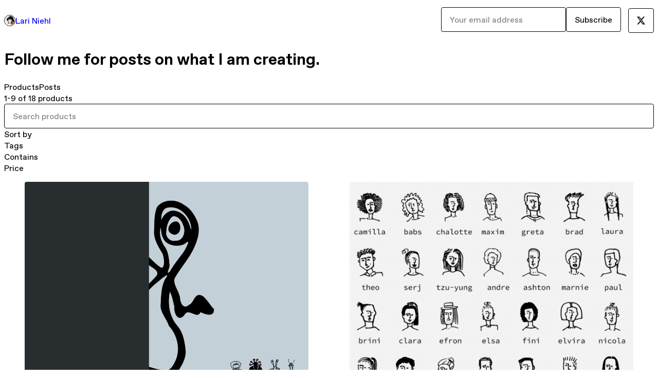

--- FILE ---
content_type: text/html; charset=utf-8
request_url: https://lariniehl.gumroad.com/
body_size: 5623
content:
<!DOCTYPE html>
<html lang="en">
  <head prefix="og: http://ogp.me/ns# fb: http://ogp.me/ns/fb# gumroad: http://ogp.me/ns/fb/gumroad#">
    <link rel="dns-prefetch" href="//assets.gumroad.com">
    <link rel="dns-prefetch" href="//static-2.gumroad.com">
    <link rel="dns-prefetch" href="//public-files.gumroad.com">
  <title inertia>Lari Niehl</title>
  <meta name="action-cable-url" content="wss://cable.gumroad.com/cable" />
  <link rel="stylesheet" crossorigin="anonymous" href="https://assets.gumroad.com/packs/css/design-5d6d6ab3.css" />
    <style>:root{--accent: 47 111 168;--contrast-accent: 255 255 255;--font-family: "ABC Favorit", "ABC Favorit", sans-serif;--color: 0 0 0;--primary: var(--color);--contrast-primary: 255 255 255;--filled: 255 255 255;--contrast-filled: var(--color);--body-bg: #ffffff;--active-bg: rgb(var(--color) / var(--gray-1));--border-alpha: 1}body{background-color:#ffffff;color:#000;font-family:"ABC Favorit", "ABC Favorit", sans-serif}
</style>

  <meta name="csrf-param" content="authenticity_token" />
<meta name="csrf-token" content="6JneyU-dBleqOGZkXXNgcI4kmKhrH0faszKBaL7hxHwXQ_0XDVQbJqSI9bFvoi-DtTEAHY5vHYBBEhSTNHyPeQ" />
  <meta charset="utf-8">
  <meta content="149071038533330" property="fb:app_id">
  <meta content="http://www.facebook.com/gumroad" property="fb:page_id">
  <meta property="twitter:site" value="@gumroad">
  
    <meta content="Gumroad" property="og:site_name">
    <meta content="website" property="og:type">
      <meta content="Follow me for posts on what I am creating." name="description">
    <meta content="Follow me for posts on what I am creating." property="og:description">
  <meta property="og:image" content="https://public-files.gumroad.com/4m4piby1wqs3m1hianntx3er9azr">
  <meta property="og:image:alt" content="Lari Niehl&#39;s profile picture">
  <meta property="og:title" content="Lari Niehl">
  <meta property="gr:google_analytics:enabled" content="true">
  <meta property="gr:fb_pixel:enabled" content="true">
  <meta property="gr:logged_in_user:id" content="">
  <meta property="gr:environment" value="production">
  <meta property="gr:page:type" content="">
  <meta property="gr:facebook_sdk:enabled" content="false">
  <meta content="initial-scale = 1.0, width = device-width" name="viewport">
  <meta property="stripe:pk" value="pk_live_Db80xIzLPWhKo1byPrnERmym">
  <meta property="stripe:api_version" value="2023-10-16; risk_in_requirements_beta=v1; retrieve_tax_forms_beta=v1;">
  <link href="/opensearch.xml" rel="search" type="application/opensearchdescription+xml" title="Gumroad">
  
    <link href="https://public-files.gumroad.com/4m4piby1wqs3m1hianntx3er9azr" rel="shortcut icon">
</head>

  <body id="user_page" class="group/body mac custom-domain" style="">
    <div id="design-settings" data-settings="{&quot;font&quot;:{&quot;name&quot;:&quot;ABC Favorit&quot;,&quot;url&quot;:&quot;https://assets.gumroad.com/assets/ABCFavorit-Regular-26182c8c3addf6e4f8889817249c23b22c93233a8212e5e86574459e4dc926e2.woff2&quot;}}" style="display: none;"></div>
    <div id="user-agent-info" data-settings="{&quot;is_mobile&quot;:false}" style="display: none;"></div>
    <div class="react-entry-point" style="display:contents" id="Alert-react-component-107deccb-f896-45ad-b7ee-13e0da6592dd"><div class="fixed top-4 left-1/2 z-100 w-max max-w-[calc(100vw-2rem)] rounded bg-background md:max-w-sm invisible" style="transform:translateX(-50%) translateY(calc(-100% - var(--spacer-4)));transition:all 0.3s ease-out 0.5s"><div role="alert" class="flex items-start gap-2 rounded border border-border p-3"><div class="flex-1"><div></div></div></div></div></div>
      <script type="application/json" class="js-react-on-rails-component" data-component-name="Alert" data-dom-id="Alert-react-component-107deccb-f896-45ad-b7ee-13e0da6592dd">{"initial":null}</script>
      


    <div class="flex flex-col lg:flex-row h-screen">
      <main class="flex-1 flex flex-col lg:h-screen overflow-y-auto">
        <div class="flex-1 flex flex-col">
          


<script type="application/json" id="js-react-on-rails-context">{"railsEnv":"production","inMailer":false,"i18nLocale":"en","i18nDefaultLocale":"en","rorVersion":"14.0.4","rorPro":false,"href":"https://lariniehl.gumroad.com/","location":"/","scheme":"https","host":"lariniehl.gumroad.com","port":null,"pathname":"/","search":null,"httpAcceptLanguage":null,"design_settings":{"font":{"name":"ABC Favorit","url":"https://assets.gumroad.com/assets/ABCFavorit-Regular-26182c8c3addf6e4f8889817249c23b22c93233a8212e5e86574459e4dc926e2.woff2"}},"domain_settings":{"scheme":"https","app_domain":"gumroad.com","root_domain":"gumroad.com","short_domain":"gum.co","discover_domain":"gumroad.com","third_party_analytics_domain":"gumroad-analytics.com","api_domain":"api.gumroad.com"},"user_agent_info":{"is_mobile":false},"logged_in_user":null,"current_seller":null,"csp_nonce":"dMzpa8ldAnc37xubuhJhLWjSS6dvDlPy10jGj5hAq3Y=","locale":"en-US","feature_flags":{"require_email_typo_acknowledgment":true,"disable_stripe_signup":true},"serverSide":false}</script>
<div class="react-entry-point" style="display:contents" id="Profile-react-component-41543867-1692-4840-b330-ab2b1531f17c"><div class="flex min-h-full flex-col"><header class="z-20 border-border bg-background text-lg lg:border-b lg:px-4 lg:py-6"><div class="mx-auto flex max-w-6xl flex-wrap lg:flex-nowrap lg:items-center lg:gap-6"><div class="relative flex grow items-center gap-3 border-b border-border px-4 py-8 lg:flex-1 lg:border-0 lg:p-0"><img class="user-avatar" src="https://public-files.gumroad.com/4m4piby1wqs3m1hianntx3er9azr" alt="Profile Picture"/><a href="/" class="no-underline">Lari Niehl</a></div><div class="flex basis-full items-center gap-3 border-b border-border px-4 py-8 lg:basis-auto lg:border-0 lg:p-0"><form style="flex-grow:1" novalidate=""><fieldset class=""><div class="flex gap-2"><input type="email" class="flex-1" placeholder="Your email address" value=""/><button class="button" type="submit">Subscribe</button></div></fieldset></form></div><div class="ml-auto flex items-center gap-3"><a class="button" href="https://twitter.com/LariNiehl" target="_blank"><span class="icon icon-twitter"></span></a></div></div></header><main class="flex-1"><header class="border-b border-border"><div class="mx-auto grid w-full max-w-6xl grid-cols-1 gap-4 px-4 py-8 lg:px-0"><h1 class="whitespace-pre-line">Follow me for posts on what I am creating.</h1><div role="tablist" class="flex gap-3 overflow-x-auto" aria-label="Profile Tabs"><a class="border no-underline shrink-0 rounded-full px-3 py-2 hover:border-border bg-background border-border text-foreground" role="tab" aria-selected="true">Products</a><a class="border no-underline shrink-0 rounded-full border-transparent px-3 py-2 hover:border-border" role="tab" aria-selected="false">Posts</a></div></div></header><section class="relative border-b border-border px-4 py-8 lg:py-16" id="uLGG9M5btlIjJmI3bpjRyw=="><div class="mx-auto grid w-full max-w-6xl gap-6"><div class="grid grid-cols-1 items-start gap-x-16 gap-y-8 lg:grid-cols-[var(--grid-cols-sidebar)]"><div class="grid divide-y divide-solid divide-border rounded border border-border bg-background overflow-y-auto lg:sticky lg:inset-y-4 lg:max-h-[calc(100vh-2rem)]" aria-label="Filters"><header class="flex flex-wrap items-center justify-between gap-4 p-4">1-9 of 18 products</header><div class="flex flex-wrap items-center justify-between gap-4 p-4"><input aria-label="Search products" placeholder="Search products" class="grow" value=""/></div><details class="flex-wrap items-center justify-between gap-4 p-4 block"><summary class="grow grid-flow-col grid-cols-[1fr_auto] before:col-start-2">Sort by</summary><fieldset role="group"><label>Custom<input type="radio" name=":Rb6:-sortBy" checked=""/></label><label>Newest<input type="radio" name=":Rb6:-sortBy"/></label><label>Highest rated<input type="radio" name=":Rb6:-sortBy"/></label><label>Most reviewed<input type="radio" name=":Rb6:-sortBy"/></label><label>Price (Low to High)<input type="radio" name=":Rb6:-sortBy"/></label><label>Price (High to Low)<input type="radio" name=":Rb6:-sortBy"/></label></fieldset></details><details class="flex-wrap items-center justify-between gap-4 p-4 block"><summary class="grow grid-flow-col grid-cols-[1fr_auto] before:col-start-2">Tags</summary><fieldset role="group"><label>All Products<input type="checkbox" disabled="" checked=""/></label><label>illustration<!-- --> (<!-- -->6<!-- -->)<input type="checkbox"/></label><label>illustration pack<!-- --> (<!-- -->6<!-- -->)<input type="checkbox"/></label><label>people<!-- --> (<!-- -->5<!-- -->)<input type="checkbox"/></label><label>illustrations<!-- --> (<!-- -->4<!-- -->)<input type="checkbox"/></label><label>diversity<!-- --> (<!-- -->3<!-- -->)<input type="checkbox"/></label><button class="underline">Show more</button></fieldset></details><details class="flex-wrap items-center justify-between gap-4 p-4 block"><summary class="grow grid-flow-col grid-cols-[1fr_auto] before:col-start-2">Contains</summary><fieldset role="group"><label>zip<!-- --> (<!-- -->6<!-- -->)<input type="checkbox"/></label><label>pdf<!-- --> (<!-- -->2<!-- -->)<input type="checkbox"/></label></fieldset></details><details class="flex-wrap items-center justify-between gap-4 p-4 block"><summary class="grow grid-flow-col grid-cols-[1fr_auto] before:col-start-2">Price</summary><div style="display:grid;grid-template-columns:repeat(auto-fit, minmax(var(--dynamic-grid), 1fr));grid-auto-flow:row;gap:var(--spacer-3)"><fieldset><legend><label for=":Rb6H1:">Minimum price</label></legend><div class="input"><div class="inline-flex align-middle px-3 py-2 bg-background text-foreground border border-border truncate rounded-full -ml-2 shrink-0">$</div><input id=":Rb6H1:" placeholder="0" inputMode="numeric" value=""/></div></fieldset><fieldset><legend><label for=":Rb6H2:">Maximum price</label></legend><div class="input"><div class="inline-flex align-middle px-3 py-2 bg-background text-foreground border border-border truncate rounded-full -ml-2 shrink-0">$</div><input id=":Rb6H2:" placeholder="∞" inputMode="numeric" value=""/></div></fieldset></div></details></div><div><div class="@container"><div class="grid grid-cols-2 gap-4 @xl:grid-cols-3 @3xl:grid-cols-4 @4xl:grid-cols-5 lg:grid-cols-2! lg:@3xl:grid-cols-3! lg:@5xl:grid-cols-4! lg:@7xl:grid-cols-5!"><article class="relative flex flex-col rounded border border-border bg-background transition-all duration-150 hover:shadow"><figure class="aspect-square overflow-hidden rounded-t border-b border-border bg-(image:--product-cover-placeholder) bg-cover [&amp;_img]:size-full [&amp;_img]:object-cover"><img src="https://public-files.gumroad.com/x80l6txvj1vrwku3qih7jg4busdm"/></figure><header class="flex flex-1 flex-col gap-3 border-b border-border p-4"><a href="https://lariniehl.gumroad.com/l/KMITK?layout=profile" class="stretched-link"><h4 itemProp="name" class="line-clamp-4 lg:text-xl">1ooo faces - monster pack: the villains</h4></a><div class="flex shrink-0 items-center gap-1" aria-label="Rating"><span class="icon icon-solid-star"></span><span class="rating-average">5.0</span><span title="5 ratings">(11)</span></div></header><footer class="flex divide-x divide-border"><div class="flex-1 p-4"><div itemscope="" itemProp="offers" itemType="https://schema.org/Offer" class="flex items-center"><span class="group/tooltip relative inline-grid right"><span aria-describedby=":Rb0mr6:" style="display:contents"><div class="relative grid grid-flow-col border border-r-0 border-border"><div class="bg-accent px-2 py-1 text-accent-foreground" itemProp="price" content="0">€0<!-- -->+</div><div class="border-border border-r-transparent border-[calc(0.5lh+--spacing(1))] border-l-1"></div><div class="absolute top-0 right-px bottom-0 border-accent border-r-transparent border-[calc(0.5lh+--spacing(1))] border-l-1"></div></div></span><span role="tooltip" id=":Rb0mr6:" class="absolute z-30 hidden w-40 max-w-max rounded-md bg-primary p-3 text-primary-foreground group-focus-within/tooltip:block group-hover/tooltip:block top-1/2 -translate-y-1/2 left-full translate-x-2"><div class="absolute border-6 border-transparent top-1/2 -translate-y-1/2 right-full border-r-primary"></div>€0<!-- -->+</span></span><link itemProp="url" href="https://lariniehl.gumroad.com/l/KMITK?layout=profile"/><div itemProp="availability" hidden="">https://schema.org/InStock</div><div itemProp="priceCurrency" hidden="">eur</div></div></div></footer></article><article class="relative flex flex-col rounded border border-border bg-background transition-all duration-150 hover:shadow"><figure class="aspect-square overflow-hidden rounded-t border-b border-border bg-(image:--product-cover-placeholder) bg-cover [&amp;_img]:size-full [&amp;_img]:object-cover"><img src="https://public-files.gumroad.com/l7fhs2415hl60cxpqutkln668vy0"/></figure><header class="flex flex-1 flex-col gap-3 border-b border-border p-4"><a href="https://lariniehl.gumroad.com/l/ajSkn?layout=profile" class="stretched-link"><h4 itemProp="name" class="line-clamp-4 lg:text-xl">1ooofaces - basic pack</h4></a><div class="flex shrink-0 items-center gap-1" aria-label="Rating"><span class="icon icon-solid-star"></span><span class="rating-average">5.0</span><span title="5 ratings">(28)</span></div></header><footer class="flex divide-x divide-border"><div class="flex-1 p-4"><div itemscope="" itemProp="offers" itemType="https://schema.org/Offer" class="flex items-center"><span class="group/tooltip relative inline-grid right"><span aria-describedby=":Rb16r6:" style="display:contents"><div class="relative grid grid-flow-col border border-r-0 border-border"><div class="bg-accent px-2 py-1 text-accent-foreground" itemProp="price" content="0">€0<!-- -->+</div><div class="border-border border-r-transparent border-[calc(0.5lh+--spacing(1))] border-l-1"></div><div class="absolute top-0 right-px bottom-0 border-accent border-r-transparent border-[calc(0.5lh+--spacing(1))] border-l-1"></div></div></span><span role="tooltip" id=":Rb16r6:" class="absolute z-30 hidden w-40 max-w-max rounded-md bg-primary p-3 text-primary-foreground group-focus-within/tooltip:block group-hover/tooltip:block top-1/2 -translate-y-1/2 left-full translate-x-2"><div class="absolute border-6 border-transparent top-1/2 -translate-y-1/2 right-full border-r-primary"></div>€0<!-- -->+</span></span><link itemProp="url" href="https://lariniehl.gumroad.com/l/ajSkn?layout=profile"/><div itemProp="availability" hidden="">https://schema.org/InStock</div><div itemProp="priceCurrency" hidden="">eur</div></div></div></footer></article><article class="relative flex flex-col rounded border border-border bg-background transition-all duration-150 hover:shadow"><figure class="aspect-square overflow-hidden rounded-t border-b border-border bg-(image:--product-cover-placeholder) bg-cover [&amp;_img]:size-full [&amp;_img]:object-cover"><img src="https://public-files.gumroad.com/7sp5to9gc3f69g1r8vuzs4dapuwh"/></figure><header class="flex flex-1 flex-col gap-3 border-b border-border p-4"><a href="https://lariniehl.gumroad.com/l/NIJnQ?layout=profile" class="stretched-link"><h4 itemProp="name" class="line-clamp-4 lg:text-xl">Notion /dividers: Floristry Pack</h4></a><div class="flex shrink-0 items-center gap-1" aria-label="Rating"><span class="icon icon-solid-star"></span><span class="rating-average">5.0</span><span title="5 ratings">(54)</span></div></header><footer class="flex divide-x divide-border"><div class="flex-1 p-4"><div itemscope="" itemProp="offers" itemType="https://schema.org/Offer" class="flex items-center"><span class="group/tooltip relative inline-grid right"><span aria-describedby=":Rb1mr6:" style="display:contents"><div class="relative grid grid-flow-col border border-r-0 border-border"><div class="bg-accent px-2 py-1 text-accent-foreground" itemProp="price" content="0">€0<!-- -->+</div><div class="border-border border-r-transparent border-[calc(0.5lh+--spacing(1))] border-l-1"></div><div class="absolute top-0 right-px bottom-0 border-accent border-r-transparent border-[calc(0.5lh+--spacing(1))] border-l-1"></div></div></span><span role="tooltip" id=":Rb1mr6:" class="absolute z-30 hidden w-40 max-w-max rounded-md bg-primary p-3 text-primary-foreground group-focus-within/tooltip:block group-hover/tooltip:block top-1/2 -translate-y-1/2 left-full translate-x-2"><div class="absolute border-6 border-transparent top-1/2 -translate-y-1/2 right-full border-r-primary"></div>€0<!-- -->+</span></span><link itemProp="url" href="https://lariniehl.gumroad.com/l/NIJnQ?layout=profile"/><div itemProp="availability" hidden="">https://schema.org/InStock</div><div itemProp="priceCurrency" hidden="">eur</div></div></div></footer></article><article class="relative flex flex-col rounded border border-border bg-background transition-all duration-150 hover:shadow"><figure class="aspect-square overflow-hidden rounded-t border-b border-border bg-(image:--product-cover-placeholder) bg-cover [&amp;_img]:size-full [&amp;_img]:object-cover"><img src="https://public-files.gumroad.com/fj1z5wlqhm54t92i1d6j6eu0rth6"/></figure><header class="flex flex-1 flex-col gap-3 border-b border-border p-4"><a href="https://lariniehl.gumroad.com/l/DHoXlq?layout=profile" class="stretched-link"><h4 itemProp="name" class="line-clamp-4 lg:text-xl">Notion /dividers: Neon Pack</h4></a><div class="flex shrink-0 items-center gap-1" aria-label="Rating"><span class="icon icon-solid-star"></span><span class="rating-average">5.0</span><span title="5 ratings">(21)</span></div></header><footer class="flex divide-x divide-border"><div class="flex-1 p-4"><div itemscope="" itemProp="offers" itemType="https://schema.org/Offer" class="flex items-center"><span class="group/tooltip relative inline-grid right"><span aria-describedby=":Rb26r6:" style="display:contents"><div class="relative grid grid-flow-col border border-r-0 border-border"><div class="bg-accent px-2 py-1 text-accent-foreground" itemProp="price" content="0">€0<!-- -->+</div><div class="border-border border-r-transparent border-[calc(0.5lh+--spacing(1))] border-l-1"></div><div class="absolute top-0 right-px bottom-0 border-accent border-r-transparent border-[calc(0.5lh+--spacing(1))] border-l-1"></div></div></span><span role="tooltip" id=":Rb26r6:" class="absolute z-30 hidden w-40 max-w-max rounded-md bg-primary p-3 text-primary-foreground group-focus-within/tooltip:block group-hover/tooltip:block top-1/2 -translate-y-1/2 left-full translate-x-2"><div class="absolute border-6 border-transparent top-1/2 -translate-y-1/2 right-full border-r-primary"></div>€0<!-- -->+</span></span><link itemProp="url" href="https://lariniehl.gumroad.com/l/DHoXlq?layout=profile"/><div itemProp="availability" hidden="">https://schema.org/InStock</div><div itemProp="priceCurrency" hidden="">eur</div></div></div></footer></article><article class="relative flex flex-col rounded border border-border bg-background transition-all duration-150 hover:shadow"><figure class="aspect-square overflow-hidden rounded-t border-b border-border bg-(image:--product-cover-placeholder) bg-cover [&amp;_img]:size-full [&amp;_img]:object-cover"><img src="https://public-files.gumroad.com/vm4cabmiwv3d9lns1zq1y0yk4t1m"/></figure><header class="flex flex-1 flex-col gap-3 border-b border-border p-4"><a href="https://lariniehl.gumroad.com/l/MFLAb?layout=profile" class="stretched-link"><h4 itemProp="name" class="line-clamp-4 lg:text-xl">Notion /dividers: Landscape Pack</h4></a><div class="flex shrink-0 items-center gap-1" aria-label="Rating"><span class="icon icon-solid-star"></span><span class="rating-average">5.0</span><span title="5 ratings">(49)</span></div></header><footer class="flex divide-x divide-border"><div class="flex-1 p-4"><div itemscope="" itemProp="offers" itemType="https://schema.org/Offer" class="flex items-center"><span class="group/tooltip relative inline-grid right"><span aria-describedby=":Rb2mr6:" style="display:contents"><div class="relative grid grid-flow-col border border-r-0 border-border"><div class="bg-accent px-2 py-1 text-accent-foreground" itemProp="price" content="0">€0<!-- -->+</div><div class="border-border border-r-transparent border-[calc(0.5lh+--spacing(1))] border-l-1"></div><div class="absolute top-0 right-px bottom-0 border-accent border-r-transparent border-[calc(0.5lh+--spacing(1))] border-l-1"></div></div></span><span role="tooltip" id=":Rb2mr6:" class="absolute z-30 hidden w-40 max-w-max rounded-md bg-primary p-3 text-primary-foreground group-focus-within/tooltip:block group-hover/tooltip:block top-1/2 -translate-y-1/2 left-full translate-x-2"><div class="absolute border-6 border-transparent top-1/2 -translate-y-1/2 right-full border-r-primary"></div>€0<!-- -->+</span></span><link itemProp="url" href="https://lariniehl.gumroad.com/l/MFLAb?layout=profile"/><div itemProp="availability" hidden="">https://schema.org/InStock</div><div itemProp="priceCurrency" hidden="">eur</div></div></div></footer></article><article class="relative flex flex-col rounded border border-border bg-background transition-all duration-150 hover:shadow"><figure class="aspect-square overflow-hidden rounded-t border-b border-border bg-(image:--product-cover-placeholder) bg-cover [&amp;_img]:size-full [&amp;_img]:object-cover"><img src="https://public-files.gumroad.com/jh6io1lmr2pxp8jm3soi61nvttio"/></figure><header class="flex flex-1 flex-col gap-3 border-b border-border p-4"><a href="https://lariniehl.gumroad.com/l/PSfXw?layout=profile" class="stretched-link"><h4 itemProp="name" class="line-clamp-4 lg:text-xl">Notion /dividers: Royal Pack</h4></a><div class="flex shrink-0 items-center gap-1" aria-label="Rating"><span class="icon icon-solid-star"></span><span class="rating-average">5.0</span><span title="5 ratings">(37)</span></div></header><footer class="flex divide-x divide-border"><div class="flex-1 p-4"><div itemscope="" itemProp="offers" itemType="https://schema.org/Offer" class="flex items-center"><span class="group/tooltip relative inline-grid right"><span aria-describedby=":Rb36r6:" style="display:contents"><div class="relative grid grid-flow-col border border-r-0 border-border"><div class="bg-accent px-2 py-1 text-accent-foreground" itemProp="price" content="0">€0<!-- -->+</div><div class="border-border border-r-transparent border-[calc(0.5lh+--spacing(1))] border-l-1"></div><div class="absolute top-0 right-px bottom-0 border-accent border-r-transparent border-[calc(0.5lh+--spacing(1))] border-l-1"></div></div></span><span role="tooltip" id=":Rb36r6:" class="absolute z-30 hidden w-40 max-w-max rounded-md bg-primary p-3 text-primary-foreground group-focus-within/tooltip:block group-hover/tooltip:block top-1/2 -translate-y-1/2 left-full translate-x-2"><div class="absolute border-6 border-transparent top-1/2 -translate-y-1/2 right-full border-r-primary"></div>€0<!-- -->+</span></span><link itemProp="url" href="https://lariniehl.gumroad.com/l/PSfXw?layout=profile"/><div itemProp="availability" hidden="">https://schema.org/InStock</div><div itemProp="priceCurrency" hidden="">eur</div></div></div></footer></article><article class="relative flex flex-col rounded border border-border bg-background transition-all duration-150 hover:shadow"><figure class="aspect-square overflow-hidden rounded-t border-b border-border bg-(image:--product-cover-placeholder) bg-cover [&amp;_img]:size-full [&amp;_img]:object-cover"><img src="https://public-files.gumroad.com/h6m8wf3mh49pn7u128uvcu5cdb2p"/></figure><header class="flex flex-1 flex-col gap-3 border-b border-border p-4"><a href="https://lariniehl.gumroad.com/l/ghpEQ?layout=profile" class="stretched-link"><h4 itemProp="name" class="line-clamp-4 lg:text-xl">Notion /dividers: Marble Pack</h4></a><div class="flex shrink-0 items-center gap-1" aria-label="Rating"><span class="icon icon-solid-star"></span><span class="rating-average">5.0</span><span title="5 ratings">(36)</span></div></header><footer class="flex divide-x divide-border"><div class="flex-1 p-4"><div itemscope="" itemProp="offers" itemType="https://schema.org/Offer" class="flex items-center"><span class="group/tooltip relative inline-grid right"><span aria-describedby=":Rb3mr6:" style="display:contents"><div class="relative grid grid-flow-col border border-r-0 border-border"><div class="bg-accent px-2 py-1 text-accent-foreground" itemProp="price" content="0">€0<!-- -->+</div><div class="border-border border-r-transparent border-[calc(0.5lh+--spacing(1))] border-l-1"></div><div class="absolute top-0 right-px bottom-0 border-accent border-r-transparent border-[calc(0.5lh+--spacing(1))] border-l-1"></div></div></span><span role="tooltip" id=":Rb3mr6:" class="absolute z-30 hidden w-40 max-w-max rounded-md bg-primary p-3 text-primary-foreground group-focus-within/tooltip:block group-hover/tooltip:block top-1/2 -translate-y-1/2 left-full translate-x-2"><div class="absolute border-6 border-transparent top-1/2 -translate-y-1/2 right-full border-r-primary"></div>€0<!-- -->+</span></span><link itemProp="url" href="https://lariniehl.gumroad.com/l/ghpEQ?layout=profile"/><div itemProp="availability" hidden="">https://schema.org/InStock</div><div itemProp="priceCurrency" hidden="">eur</div></div></div></footer></article><article class="relative flex flex-col rounded border border-border bg-background transition-all duration-150 hover:shadow"><figure class="aspect-square overflow-hidden rounded-t border-b border-border bg-(image:--product-cover-placeholder) bg-cover [&amp;_img]:size-full [&amp;_img]:object-cover"><img src="https://public-files.gumroad.com/dv8flv1nrnajk91o0wo5lx8kx1tk"/></figure><header class="flex flex-1 flex-col gap-3 border-b border-border p-4"><a href="https://lariniehl.gumroad.com/l/VkRqe?layout=profile" class="stretched-link"><h4 itemProp="name" class="line-clamp-4 lg:text-xl">Notion /dividers: Basic Pack</h4></a><div class="flex shrink-0 items-center gap-1" aria-label="Rating"><span class="icon icon-solid-star"></span><span class="rating-average">5.0</span><span title="5 ratings">(67)</span></div></header><footer class="flex divide-x divide-border"><div class="flex-1 p-4"><div itemscope="" itemProp="offers" itemType="https://schema.org/Offer" class="flex items-center"><span class="group/tooltip relative inline-grid right"><span aria-describedby=":Rb46r6:" style="display:contents"><div class="relative grid grid-flow-col border border-r-0 border-border"><div class="bg-accent px-2 py-1 text-accent-foreground" itemProp="price" content="0">€0<!-- -->+</div><div class="border-border border-r-transparent border-[calc(0.5lh+--spacing(1))] border-l-1"></div><div class="absolute top-0 right-px bottom-0 border-accent border-r-transparent border-[calc(0.5lh+--spacing(1))] border-l-1"></div></div></span><span role="tooltip" id=":Rb46r6:" class="absolute z-30 hidden w-40 max-w-max rounded-md bg-primary p-3 text-primary-foreground group-focus-within/tooltip:block group-hover/tooltip:block top-1/2 -translate-y-1/2 left-full translate-x-2"><div class="absolute border-6 border-transparent top-1/2 -translate-y-1/2 right-full border-r-primary"></div>€0<!-- -->+</span></span><link itemProp="url" href="https://lariniehl.gumroad.com/l/VkRqe?layout=profile"/><div itemProp="availability" hidden="">https://schema.org/InStock</div><div itemProp="priceCurrency" hidden="">eur</div></div></div></footer></article><article class="relative flex flex-col rounded border border-border bg-background transition-all duration-150 hover:shadow"><figure class="aspect-square overflow-hidden rounded-t border-b border-border bg-(image:--product-cover-placeholder) bg-cover [&amp;_img]:size-full [&amp;_img]:object-cover"><img src="https://public-files.gumroad.com/oald351kdq65g7p6vuyulkqoeop6"/></figure><header class="flex flex-1 flex-col gap-3 border-b border-border p-4"><a href="https://lariniehl.gumroad.com/l/AavpK?layout=profile" class="stretched-link"><h4 itemProp="name" class="line-clamp-4 lg:text-xl">Assertiveness training (suited for hypersensitive people)</h4></a><div class="flex shrink-0 items-center gap-1" aria-label="Rating"><span class="icon icon-solid-star"></span><span class="rating-average">4.6</span><span title="4.6 ratings">(5)</span></div></header><footer class="flex divide-x divide-border"><div class="flex-1 p-4"><div itemscope="" itemProp="offers" itemType="https://schema.org/Offer" class="flex items-center"><span class="group/tooltip relative inline-grid right"><span aria-describedby=":Rb4mr6:" style="display:contents"><div class="relative grid grid-flow-col border border-r-0 border-border"><div class="bg-accent px-2 py-1 text-accent-foreground" itemProp="price" content="0">€0<!-- -->+</div><div class="border-border border-r-transparent border-[calc(0.5lh+--spacing(1))] border-l-1"></div><div class="absolute top-0 right-px bottom-0 border-accent border-r-transparent border-[calc(0.5lh+--spacing(1))] border-l-1"></div></div></span><span role="tooltip" id=":Rb4mr6:" class="absolute z-30 hidden w-40 max-w-max rounded-md bg-primary p-3 text-primary-foreground group-focus-within/tooltip:block group-hover/tooltip:block top-1/2 -translate-y-1/2 left-full translate-x-2"><div class="absolute border-6 border-transparent top-1/2 -translate-y-1/2 right-full border-r-primary"></div>€0<!-- -->+</span></span><link itemProp="url" href="https://lariniehl.gumroad.com/l/AavpK?layout=profile"/><div itemProp="availability" hidden="">https://schema.org/InStock</div><div itemProp="priceCurrency" hidden="">eur</div></div></div></footer></article></div></div></div></div></div></section><footer class="px-4 py-8 text-center mx-auto w-full max-w-6xl lg:py-6 lg:text-left"><div>Powered by <a href="https://gumroad.com/" class="logo-full" aria-label="Gumroad"></a></div></footer></main></div></div>
      <script type="application/json" class="js-react-on-rails-component" data-component-name="Profile" data-dom-id="Profile-react-component-41543867-1692-4840-b330-ab2b1531f17c">{"currency_code":"usd","show_ratings_filter":true,"creator_profile":{"external_id":"1832615386468","avatar_url":"https://public-files.gumroad.com/4m4piby1wqs3m1hianntx3er9azr","name":"Lari Niehl","twitter_handle":"LariNiehl","subdomain":"lariniehl.gumroad.com"},"sections":[{"id":"uLGG9M5btlIjJmI3bpjRyw==","header":null,"type":"SellerProfileProductsSection","show_filters":true,"default_product_sort":"page_layout","search_results":{"total":18,"tags_data":[{"key":"illustration","doc_count":6},{"key":"illustration pack","doc_count":6},{"key":"people","doc_count":5},{"key":"illustrations","doc_count":4},{"key":"diversity","doc_count":3},{"key":"avatar","doc_count":2},{"key":"people of color","doc_count":2},{"key":"anime","doc_count":1}],"filetypes_data":[{"key":"zip","doc_count":6},{"key":"pdf","doc_count":2}],"products":[{"id":"viN0mefZ9XC_UjQ475A3TQ==","permalink":"KMITK","name":"1ooo faces - monster pack: the villains","seller":null,"ratings":{"count":11,"average":5.0},"thumbnail_url":"https://public-files.gumroad.com/x80l6txvj1vrwku3qih7jg4busdm","native_type":"digital","quantity_remaining":null,"is_sales_limited":false,"price_cents":0,"currency_code":"eur","is_pay_what_you_want":true,"url":"https://lariniehl.gumroad.com/l/KMITK?layout=profile","duration_in_months":null,"recurrence":null},{"id":"P4x54BXlFqvAFnuKGKAvlw==","permalink":"ajSkn","name":"1ooofaces - basic pack","seller":null,"ratings":{"count":28,"average":5.0},"thumbnail_url":"https://public-files.gumroad.com/l7fhs2415hl60cxpqutkln668vy0","native_type":"digital","quantity_remaining":null,"is_sales_limited":false,"price_cents":0,"currency_code":"eur","is_pay_what_you_want":true,"url":"https://lariniehl.gumroad.com/l/ajSkn?layout=profile","duration_in_months":null,"recurrence":null},{"id":"Up0rQj8qd4krdmkQK6tpOg==","permalink":"NIJnQ","name":"Notion /dividers: Floristry Pack","seller":null,"ratings":{"count":54,"average":5.0},"thumbnail_url":"https://public-files.gumroad.com/7sp5to9gc3f69g1r8vuzs4dapuwh","native_type":"digital","quantity_remaining":null,"is_sales_limited":false,"price_cents":0,"currency_code":"eur","is_pay_what_you_want":true,"url":"https://lariniehl.gumroad.com/l/NIJnQ?layout=profile","duration_in_months":null,"recurrence":null},{"id":"iKiNoGLWVOfdGKzXCMu79Q==","permalink":"DHoXlq","name":"Notion /dividers: Neon Pack","seller":null,"ratings":{"count":21,"average":5.0},"thumbnail_url":"https://public-files.gumroad.com/fj1z5wlqhm54t92i1d6j6eu0rth6","native_type":"digital","quantity_remaining":null,"is_sales_limited":false,"price_cents":0,"currency_code":"eur","is_pay_what_you_want":true,"url":"https://lariniehl.gumroad.com/l/DHoXlq?layout=profile","duration_in_months":null,"recurrence":null},{"id":"dX0j2N38twYCg_tKWngfew==","permalink":"MFLAb","name":"Notion /dividers: Landscape Pack","seller":null,"ratings":{"count":49,"average":5.0},"thumbnail_url":"https://public-files.gumroad.com/vm4cabmiwv3d9lns1zq1y0yk4t1m","native_type":"digital","quantity_remaining":null,"is_sales_limited":false,"price_cents":0,"currency_code":"eur","is_pay_what_you_want":true,"url":"https://lariniehl.gumroad.com/l/MFLAb?layout=profile","duration_in_months":null,"recurrence":null},{"id":"QtPG4t4WkZ3_W4U8sKB8Eg==","permalink":"PSfXw","name":"Notion /dividers: Royal Pack","seller":null,"ratings":{"count":37,"average":5.0},"thumbnail_url":"https://public-files.gumroad.com/jh6io1lmr2pxp8jm3soi61nvttio","native_type":"digital","quantity_remaining":null,"is_sales_limited":false,"price_cents":0,"currency_code":"eur","is_pay_what_you_want":true,"url":"https://lariniehl.gumroad.com/l/PSfXw?layout=profile","duration_in_months":null,"recurrence":null},{"id":"dnfJXRMG1uKwO9mrQxKKZQ==","permalink":"ghpEQ","name":"Notion /dividers: Marble Pack","seller":null,"ratings":{"count":36,"average":5.0},"thumbnail_url":"https://public-files.gumroad.com/h6m8wf3mh49pn7u128uvcu5cdb2p","native_type":"digital","quantity_remaining":null,"is_sales_limited":false,"price_cents":0,"currency_code":"eur","is_pay_what_you_want":true,"url":"https://lariniehl.gumroad.com/l/ghpEQ?layout=profile","duration_in_months":null,"recurrence":null},{"id":"crGHu6sAleFMyWNGWqGoBw==","permalink":"VkRqe","name":"Notion /dividers: Basic Pack","seller":null,"ratings":{"count":67,"average":5.0},"thumbnail_url":"https://public-files.gumroad.com/dv8flv1nrnajk91o0wo5lx8kx1tk","native_type":"digital","quantity_remaining":null,"is_sales_limited":false,"price_cents":0,"currency_code":"eur","is_pay_what_you_want":true,"url":"https://lariniehl.gumroad.com/l/VkRqe?layout=profile","duration_in_months":null,"recurrence":null},{"id":"OzY18lKcQnMI2fu4Whm8jA==","permalink":"AavpK","name":"Assertiveness training (suited for hypersensitive people)","seller":null,"ratings":{"count":5,"average":4.6},"thumbnail_url":"https://public-files.gumroad.com/oald351kdq65g7p6vuyulkqoeop6","native_type":"digital","quantity_remaining":null,"is_sales_limited":false,"price_cents":0,"currency_code":"eur","is_pay_what_you_want":true,"url":"https://lariniehl.gumroad.com/l/AavpK?layout=profile","duration_in_months":null,"recurrence":null}]}},{"id":"XmvfnDXoETysxkvcOH4-Qw==","header":null,"type":"SellerProfilePostsSection","posts":[{"id":"Q5pQN2Tw2t_RcGpxPeNxyg==","name":"Studio Ghibli Workspace 🤍 and New Writing From Lari 🐡","slug":"studio-ghibli-workspace-and-new-writing-from-lari","published_at":"2021-09-16T17:35:10Z"},{"id":"nMBxVoIQD7dmG64Z89OTOg==","name":"Make your life easier with Meaningful Project Management","slug":"make-your-life-easier-with-meaningful-project-management","published_at":"2021-08-09T23:00:03Z"},{"id":"azTwTjc8Wdz7_EoXIju72Q==","name":"Studio Ghibli Notion Dividers!!","slug":"studio-ghibli-notion-dividers","published_at":"2021-07-21T16:04:51Z"}]}],"bio":"Follow me for posts on what I am creating.","tabs":[{"name":"Products","sections":["uLGG9M5btlIjJmI3bpjRyw=="]},{"name":"Posts","sections":["XmvfnDXoETysxkvcOH4-Qw=="]}]}</script>
      


        </div>
      </main>
    </div>
    <script src="https://assets.gumroad.com/assets/application-cbf244e9109e70d7b04497041636f00173a1e588f9b879b3a3ef11f8dfb86e5c.js" type="30b8bd970f60f0f5089f614e-text/javascript"></script>
    
        <script src="https://assets.gumroad.com/packs/js/webpack-runtime-392151c773837713447f.js" defer="defer" type="30b8bd970f60f0f5089f614e-text/javascript"></script>
<script src="https://assets.gumroad.com/packs/js/webpack-commons-fb53fed306c4a2649112.js" defer="defer" type="30b8bd970f60f0f5089f614e-text/javascript"></script>
<script src="https://assets.gumroad.com/packs/js/9854-1257cb4ac4e1d5cd629d.js" defer="defer" type="30b8bd970f60f0f5089f614e-text/javascript"></script>
<script src="https://assets.gumroad.com/packs/js/4310-72954f2041b3c5fdee26.js" defer="defer" type="30b8bd970f60f0f5089f614e-text/javascript"></script>
<script src="https://assets.gumroad.com/packs/js/9495-82c5792ff49c741c819b.js" defer="defer" type="30b8bd970f60f0f5089f614e-text/javascript"></script>
<script src="https://assets.gumroad.com/packs/js/user-fd036160ebff11853ca1.js" defer="defer" type="30b8bd970f60f0f5089f614e-text/javascript"></script>

  <script src="/cdn-cgi/scripts/7d0fa10a/cloudflare-static/rocket-loader.min.js" data-cf-settings="30b8bd970f60f0f5089f614e-|49" defer></script><script defer src="https://static.cloudflareinsights.com/beacon.min.js/vcd15cbe7772f49c399c6a5babf22c1241717689176015" integrity="sha512-ZpsOmlRQV6y907TI0dKBHq9Md29nnaEIPlkf84rnaERnq6zvWvPUqr2ft8M1aS28oN72PdrCzSjY4U6VaAw1EQ==" nonce="dMzpa8ldAnc37xubuhJhLWjSS6dvDlPy10jGj5hAq3Y=" data-cf-beacon='{"rayId":"9bfd7226fb6a0ecd","version":"2025.9.1","serverTiming":{"name":{"cfExtPri":true,"cfEdge":true,"cfOrigin":true,"cfL4":true,"cfSpeedBrain":true,"cfCacheStatus":true}},"token":"5070e21320304a1ba2b0a42ce9682840","b":1}' crossorigin="anonymous"></script>
</body>
</html>
